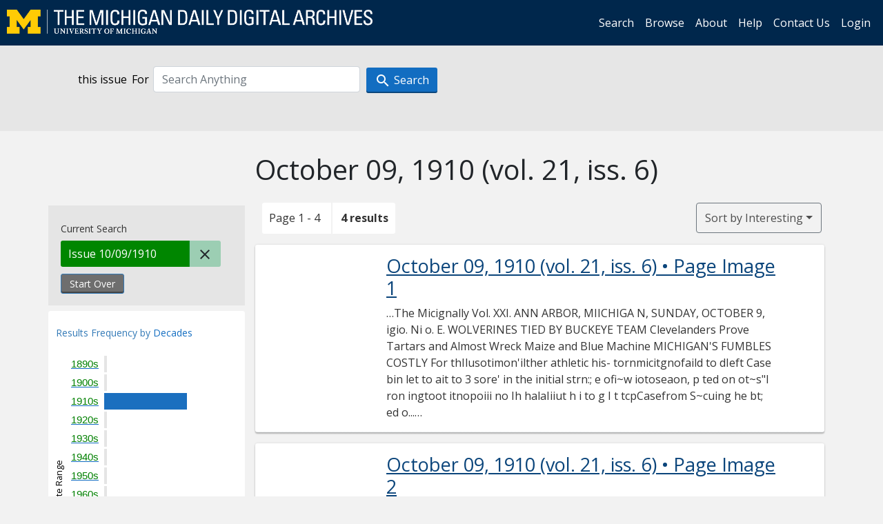

--- FILE ---
content_type: text/html; charset=utf-8
request_url: https://digital.bentley.umich.edu/search?f%5Bissue_identifier%5D%5B%5D=mdp.39015071730712-1910-10-09-1&sort=issue_sequence+asc
body_size: 6332
content:
<!DOCTYPE html>
<html lang="en" class="no-js">
  <head>
    <meta charset="utf-8">
    <meta http-equiv="Content-Type" content="text/html; charset=utf-8">

    <!-- Mobile viewport optimization h5bp.com/ad -->
    <meta name="HandheldFriendly" content="True">
    <meta name="viewport" content="width=device-width,initial-scale=1.0">
    
    <!-- Internet Explorer use the highest version available -->
    <meta http-equiv="X-UA-Compatible" content="IE=edge">

    <!-- Mobile IE allows us to activate ClearType technology for smoothing fonts for easy reading -->
    <!--[if IEMobile]>
      <meta http-equiv="cleartype" content="on">
    <![endif]-->

    <title>Issue: mdp.39015071730712-1910-10-09-1 - Michigan Daily Digital Archives - Search Results</title>
    <link rel="icon" type="image/x-icon" href="/assets/favicon-06b0ea96dea0d0e5709c1ccef65ee98f6f9ee8eeb905f9bbcfcf386834c38d1a.ico" />
    <link rel="stylesheet" href="/assets/application-9b180a90bafde13c49d0fa6d3ff721feaed3d25a6d25087304d9a6b4df9e1053.css" media="all" />
    <script src="/assets/application-0aa47976aed52750af4366be76e74a1d988e2dcc6a3675f15dc5acb94c4d7957.js"></script>

    <meta name="csrf-param" content="authenticity_token" />
<meta name="csrf-token" content="X4xqfU1Q_uySiLzMpprVPUR7X7zOkLRPr32RcRjKac7AugDJjQsxHmkOjFluTrykkYchse-dGuGgt2N9Rz8HJA" />
    
      <link rel="repository" href="https://quod.lib.umich.edu/cgi/i/image/api/" />
  <link rel="alternate" type="application/rss+xml" title="RSS for results" href="/midaily/search.rss?f%5Bissue_identifier%5D%5B%5D=mdp.39015071730712-1910-10-09-1&amp;sort=issue_sequence+asc" />
  <link rel="alternate" type="application/atom+xml" title="Atom for results" href="/midaily/search.atom?f%5Bissue_identifier%5D%5B%5D=mdp.39015071730712-1910-10-09-1&amp;sort=issue_sequence+asc" />


    <!-- Le HTML5 shim, for IE6-8 support of HTML5 elements -->
    <!--[if lt IE 9]>
      <script src="//html5shim.googlecode.com/svn/trunk/html5.js"></script>
    <![endif]-->

    <link href="https://fonts.googleapis.com/css?family=Open+Sans:400,700" rel="stylesheet">

    <script>(function(w,d,s,l,i){w[l]=w[l]||[];w[l].push({'gtm.start':
    new Date().getTime(),event:'gtm.js'});var f=d.getElementsByTagName(s)[0],
    j=d.createElement(s),dl=l!='dataLayer'?'&l='+l:'';j.async=true;j.src=
    'https://www.googletagmanager.com/gtm.js?id='+i+dl;f.parentNode.insertBefore(j,f);
    })(window,document,'script','dataLayer','GTM-WBJ7G26');</script>

  </head>
  <body class="blacklight-catalog blacklight-catalog-index" >

    <nav class="navbar navbar-expand-lg navbar-dark align-items-center" id="header-navbar" style="gap: 1rem;">
  <div class="d-flex flex-column flex-lg-row flex-grow-1" data-class="collapse navbar-collapse">
    <a class="navbar-brand" href="https://digital.bentley.umich.edu/midaily"><img alt="The Michigan Daily Digital Archives" height="35" style="margin-top: -8px" src="/assets/The-Michigan-Daily-Digital-Archive-Header-Graphic-97ff19d10db46c81cc6a22da618a557b5a6fcd4d8ec404269d7ae0e05aee4546.png" /></a>
      <ul id="skip">
    <li><a href="#content">Skip to results</a></li>
    <li><a href="#search-navbar">Skip to search form</a></li>
    <li><a href="#sidebar">Skip to search results filters</a></li>
</ul>


    <div class="collapse navbar-collapse justify-content-end" id="user-util-collapse">
        <ul class="navbar-nav flex-direction-row justify-content-end">
    <li class="nav-item"><a class="nav-link" href="/midaily/search">Search</a></li>

    <li class="nav-item"><a class="nav-link" href="/midaily/browse">Browse</a></li>
    <li class="nav-item"><a class="nav-link" href="/midaily/donors">About</a></li>
    <li class="nav-item"><a class="nav-link" href="/midaily/how_to_search">Help</a></li>
    <li class="nav-item"><a class="nav-link" href="https://umich.qualtrics.com/jfe/form/SV_8qx7Ino9hw7LSQu?publication=midaily" referrerpolicy="unsafe-url">Contact Us</a></li>

        <li class="nav-item">
          <a class="nav-link" href="/login_info">Login</a>
        </li>

  </ul>

    </div>
  </div>
  <button class="navbar-toggler align-self-start" type="button" data-toggle="collapse" data-target="#user-util-collapse" aria-controls="navbarTogglerDemo01" aria-expanded="false" aria-label="Toggle navigation">
    <span class="navbar-toggler-icon"></span>
  </button>
</nav>




  <div id="search-navbar" class="navbar navbar-default p-0" role="navigation">
    
<div class="container-fluid site-search" aria-live="polite">
  <div class="row">
    <form role="search" class="form-horizontal site-search-form" action="https://digital.bentley.umich.edu/search" accept-charset="UTF-8" method="get">
      <input type="hidden" name="f[issue_identifier][]" value="mdp.39015071730712-1910-10-09-1" autocomplete="off" />
<input type="hidden" name="sort" value="issue_sequence asc" autocomplete="off" />
<input type="hidden" name="publication" value="midaily" autocomplete="off" />      
      <input type="hidden" name="search_field" id="search_field" value="all_fields" autocomplete="off" />
      <div class="form-group">
        <div class="col-xs-12">
            <span>this issue</span>
          <span class="q-block">
            <label for="q" class="control-label search-label for-label">For</label>
            <input type="text" name="q" id="q" placeholder="Search Anything" class="form-control" />
            <!-- <button class="btn btn-primary btn-lg">Search </button> -->
            <button type="submit" class="btn btn-action btn-primary" xid="search">
              <span class="icon_search icon_16px"></span>
              <span class="hidden icon_rotate_right icon_16px glyphicon-refresh-animate"></span> 
              <span class="submit-search-text">Search</span>
            </button>
          </span>
        </div>
      </div>
</form>  </div>
</div>


  </div>


    <div id="blacklight-modal" class="modal fade" tabindex="-1" role="dialog" aria-hidden="true" data-turbo="false">
  <div class="modal-dialog modal-lg" role="document">
    <div class="modal-content">
    </div>
  </div>
</div>


    <main class="py-3">
        <div class="container">

        <div class="row">
          <div class="col-md-9 offset-md-3 col-sm-8 offset-sm-4 col-xs-12 mt-3">
            <h1>    October 09, 1910<span class='hidden-xs'> (vol. 21, iss. 6)</span>
</h1>
          </div>
        </div>

      <div class="row">
        



<div id="sidebar" class="col-md-3 col-sm-4 col-xs-12">
    <div id="appliedParams" class="clearfix constraints-container">
    <span class="constraints-label">Current Search</span>

    
<span class="btn-group appliedFilter constraint filter filter-issue_identifier">
  <span class="constraint-value btn btn-sm btn-default btn-disabled">
      <span class="filterName">Issue</span>
          10/09/1910
  </span>

    <a class="btn btn-default btn-sm remove remove-param" href="/midaily/search?sort=issue_sequence+asc"><span class="icon_close icon_16px"></span><span class="sr-only">Remove constraint Issue: mdp.39015071730712-1910-10-09-1</span></a>
</span>
    <div>
      <a class="catalog_startOverLink btn btn-text" id="startOverLink" href="/search">Start Over</a>
    </div>
  </div>      
 

  <div id="searchGraph" class="clearfix">
    <h2 class="sr-only">Explore by Decades</h2>
    <span 
    id="graph_data" 
    class="hidden" 
    data-chart-title="Decades" 
    data-highest-col="4" 
    data-lowest-col="4"      
    data-facet-key="date_issued_yyyy10_ti"      
    data-col-names="1890, 1900, 1910, 1920, 1930, 1940, 1950, 1960, 1970, 1980, 1990, 2000, 2010, 2020" 
    data-col-values="0, 0, 4, 0, 0, 0, 0, 0, 0, 0, 0, 0, 0, 0"  
    data-col-links="#, #, /midaily/search?f%5Bdate_issued_yyyy10_ti%5D%5B%5D=1910&amp;f%5Bissue_identifier%5D%5B%5D=mdp.39015071730712-1910-10-09-1&amp;sort=issue_sequence+asc, #, #, #, #, #, #, #, #, #, #, #" 
    ></span>
    
  <h3><span class="result-requency-by">Results Frequency by </span><span class="result-frequency-by-range">Decades</span></h3>
  <div id="hit_chart_frame">
    <span id="y-axis-title">Date Range</span>
    <span id="x-axis-title">Pages with Results</span>
    <!-- line bar -->
  </div>
    <span id="hit_instructions">The graph is meant to give a relative scale of results. Hover over labels to see number of results.</span>
</div>
    <div id="facets" class="facets sidenav facets-toggleable-md">
  <div class="facets-header">
    <h2 class="facets-heading">Filter by Date Range Facet</h2>

    <button class="navbar-toggler navbar-toggler-right" type="button" data-toggle="collapse" data-target="#facet-panel-collapse" data-bs-toggle="collapse" data-bs-target="#facet-panel-collapse" aria-controls="facet-panel-collapse" aria-expanded="false" aria-label="Toggle facets">
      <span class="navbar-toggler-icon"></span>
</button>  </div>

  <div id="facet-panel-collapse" class="facets-collapse collapse">
      <div class="card facet-limit blacklight-issue_sequence_field ">
  <h3 class="card-header p-0 facet-field-heading" id="facet-issue_sequence_field-header">
    <button
      type="button"
      class="btn w-100 d-block btn-block p-2 text-start text-left collapse-toggle "
      data-toggle="collapse"
      data-bs-toggle="collapse"
      data-target="#facet-issue_sequence_field"
      data-bs-target="#facet-issue_sequence_field"
      aria-expanded="true"
      arial-controls="facet-issue_sequence_field"
    >
          On Page

    </button>
  </h3>
  <div id="facet-issue_sequence_field" role="region" aria-labelledby="facet-issue_sequence_field-header" class="panel-collapse facet-content collapse show">
    <div class="card-body">
              
    <ul class="facet-values list-unstyled">
      <li><span class="facet-label"><a class="facet-select" rel="nofollow" href="/midaily/search?f%5Bissue_identifier%5D%5B%5D=mdp.39015071730712-1910-10-09-1&amp;f%5Bissue_sequence_field%5D%5B%5D=issue_sequence_1&amp;sort=issue_sequence+asc">Front Page</a></span><span title="Number of records" class="facet-count">1</span></li>
    </ul>




    </div>
  </div>
</div>

<div class="card facet-limit blacklight-date_issued_yyyy10_ti ">
  <h3 class="card-header p-0 facet-field-heading" id="facet-date_issued_yyyy10_ti-header">
    <button
      type="button"
      class="btn w-100 d-block btn-block p-2 text-start text-left collapse-toggle "
      data-toggle="collapse"
      data-bs-toggle="collapse"
      data-target="#facet-date_issued_yyyy10_ti"
      data-bs-target="#facet-date_issued_yyyy10_ti"
      aria-expanded="true"
      arial-controls="facet-date_issued_yyyy10_ti"
    >
          Decade

    </button>
  </h3>
  <div id="facet-date_issued_yyyy10_ti" role="region" aria-labelledby="facet-date_issued_yyyy10_ti-header" class="panel-collapse facet-content collapse show">
    <div class="card-body">
              
    <ul class="facet-values list-unstyled">
      <li><span class="facet-label"><a class="facet-select" rel="nofollow" href="/midaily/search?f%5Bdate_issued_yyyy10_ti%5D%5B%5D=1910&amp;f%5Bissue_identifier%5D%5B%5D=mdp.39015071730712-1910-10-09-1&amp;sort=issue_sequence+asc">1910</a></span><span title="Number of records" class="facet-count">4</span></li>
    </ul>




    </div>
  </div>
</div>

<div class="card facet-limit blacklight-date_issued_yyyy_ti ">
  <h3 class="card-header p-0 facet-field-heading" id="facet-date_issued_yyyy_ti-header">
    <button
      type="button"
      class="btn w-100 d-block btn-block p-2 text-start text-left collapse-toggle collapsed"
      data-toggle="collapse"
      data-bs-toggle="collapse"
      data-target="#facet-date_issued_yyyy_ti"
      data-bs-target="#facet-date_issued_yyyy_ti"
      aria-expanded="false"
      arial-controls="facet-date_issued_yyyy_ti"
    >
          Year

    </button>
  </h3>
  <div id="facet-date_issued_yyyy_ti" role="region" aria-labelledby="facet-date_issued_yyyy_ti-header" class="panel-collapse facet-content collapse ">
    <div class="card-body">
              
    <ul class="facet-values list-unstyled">
      <li><span class="facet-label"><a class="facet-select" rel="nofollow" href="/midaily/search?f%5Bdate_issued_yyyy_ti%5D%5B%5D=1910&amp;f%5Bissue_identifier%5D%5B%5D=mdp.39015071730712-1910-10-09-1&amp;sort=issue_sequence+asc">1910</a></span><span title="Number of records" class="facet-count">4</span></li>
    </ul>




    </div>
  </div>
</div>

<div class="card facet-limit blacklight-date_issued_mm_ti ">
  <h3 class="card-header p-0 facet-field-heading" id="facet-date_issued_mm_ti-header">
    <button
      type="button"
      class="btn w-100 d-block btn-block p-2 text-start text-left collapse-toggle collapsed"
      data-toggle="collapse"
      data-bs-toggle="collapse"
      data-target="#facet-date_issued_mm_ti"
      data-bs-target="#facet-date_issued_mm_ti"
      aria-expanded="false"
      arial-controls="facet-date_issued_mm_ti"
    >
          Month

    </button>
  </h3>
  <div id="facet-date_issued_mm_ti" role="region" aria-labelledby="facet-date_issued_mm_ti-header" class="panel-collapse facet-content collapse ">
    <div class="card-body">
              
    <ul class="facet-values list-unstyled">
      <li><span class="facet-label"><a class="facet-select" rel="nofollow" href="/midaily/search?f%5Bdate_issued_mm_ti%5D%5B%5D=10&amp;f%5Bissue_identifier%5D%5B%5D=mdp.39015071730712-1910-10-09-1&amp;sort=issue_sequence+asc">October</a></span><span title="Number of records" class="facet-count">4</span></li>
    </ul>




    </div>
  </div>
</div>

<div class="card facet-limit blacklight-date_issued_dd_ti ">
  <h3 class="card-header p-0 facet-field-heading" id="facet-date_issued_dd_ti-header">
    <button
      type="button"
      class="btn w-100 d-block btn-block p-2 text-start text-left collapse-toggle collapsed"
      data-toggle="collapse"
      data-bs-toggle="collapse"
      data-target="#facet-date_issued_dd_ti"
      data-bs-target="#facet-date_issued_dd_ti"
      aria-expanded="false"
      arial-controls="facet-date_issued_dd_ti"
    >
          Day

    </button>
  </h3>
  <div id="facet-date_issued_dd_ti" role="region" aria-labelledby="facet-date_issued_dd_ti-header" class="panel-collapse facet-content collapse ">
    <div class="card-body">
              
    <ul class="facet-values list-unstyled">
      <li><span class="facet-label"><a class="facet-select" rel="nofollow" href="/midaily/search?f%5Bdate_issued_dd_ti%5D%5B%5D=9&amp;f%5Bissue_identifier%5D%5B%5D=mdp.39015071730712-1910-10-09-1&amp;sort=issue_sequence+asc">9</a></span><span title="Number of records" class="facet-count">4</span></li>
    </ul>




    </div>
  </div>
</div>

</div></div>


</div>

<div id="content" class="col-md-9 col-sm-8 col-xs-12 activate-highlighting">
  
    <h2 class="sr-only top-content-title"><span class="translation_missing" title="translation missing: en.blacklight.search.search_results_header">Search Results Header</span></h2>






<div id="sortAndPerPage">
  <section class="pagination">
      <div class="page_links">
      <span class="page_entries">
        <span class="pages-box">Page 1 - 4</span> <span class="results-box hidden-xs">4 results</span>
      </span>
    </div> 

</section>

  <div class="search-widgets">
        <div id="sort-dropdown" class="btn-group sort-dropdown">
  <button name="button" type="submit" class="btn btn-outline-secondary dropdown-toggle" aria-expanded="false" data-toggle="dropdown" data-bs-toggle="dropdown">Sort<span class="d-none d-sm-inline"> by Interesting</span><span class="caret"></span></button>

  <div class="dropdown-menu" role="menu">
      <a class="dropdown-item active" role="menuitem" aria-current="page" href="/midaily/search?f%5Bissue_identifier%5D%5B%5D=mdp.39015071730712-1910-10-09-1&amp;sort=relevance">Interesting</a>
      <a class="dropdown-item " role="menuitem" href="/midaily/search?f%5Bissue_identifier%5D%5B%5D=mdp.39015071730712-1910-10-09-1&amp;sort=date_issued_dt+desc%2C+issue_no_t_sort+asc%2C+issue_sequence+asc">Latest Date</a>
      <a class="dropdown-item " role="menuitem" href="/midaily/search?f%5Bissue_identifier%5D%5B%5D=mdp.39015071730712-1910-10-09-1&amp;sort=date_issued_dt+asc%2C+issue_no_t_sort+asc%2C+issue_sequence+asc">Earliest Date</a>
  </div>
</div>



</div>
</div>

<h2 class="sr-only">Search Results</h2>

  <div id="documents" class="documents-list container-fluid">
  <article class="row document" data-words="[]" data-identifier="bhl_midaily:mdp.39015071730712-00000025:WORDS00000025">
    <span class="row-thumbnail" aria-hidden="true" tabindex="-1">
        <a tabindex="-1" class="thumbnail loading" data-min-width="150" data-min-height="210" aria-describedby="_mdp.39015071730712-00000025" href="/midaily/mdp.39015071730712/25"><img data-src="https://quod.lib.umich.edu/cgi/i/image/api/tile/bhl_midaily:mdp.39015071730712-00000025:IMG00000025/full/150,/0/default.jpg" tabindex="-1" aria-hidden="true" alt="image of October 09, 1910 - number 1" /></a>
    </span>
    <div class="row-article-text">
        <a href="/midaily/mdp.39015071730712/25">
    <h3 id="_mdp.39015071730712-00000025">
        October 09, 1910
        <span class="subtitle">
            (vol. 21, iss. 6)
            &#8226; Page Image 1</span>
    </h3>
</a>

<p>&#8230;The Micignally  Vol. XXI.  ANN ARBOR, MIICHIGA N, SUNDAY, OCTOBER 9, igio.  Ni o. E.  WOLVERINES TIED BY BUCKEYE TEAM Clevelanders Prove Tartars and Almost Wreck Maize and Blue Machine MICHIGAN'S FUMBLES COSTLY For thIlusotimon'ilther athletic his- tornmicitgnofaild to dIeft Case bin let to ait to 3 sore' in the initial strn:; e ofi~w iotoseaon, p ted on ot~s"l ron ingtoot itnopoiii no Ih halaIiiut h i to g I t tcpCasefrom S~cuing he bt; ed o...&#8230;</p>

    </div>

</article>
    <article class="row document" data-words="[]" data-identifier="bhl_midaily:mdp.39015071730712-00000026:WORDS00000026">
    <span class="row-thumbnail" aria-hidden="true" tabindex="-1">
        <a tabindex="-1" class="thumbnail loading" data-min-width="150" data-min-height="210" aria-describedby="_mdp.39015071730712-00000026" href="/midaily/mdp.39015071730712/26"><img data-src="https://quod.lib.umich.edu/cgi/i/image/api/tile/bhl_midaily:mdp.39015071730712-00000026:IMG00000026/full/150,/0/default.jpg" tabindex="-1" aria-hidden="true" alt="image of October 09, 1910 - number 2" /></a>
    </span>
    <div class="row-article-text">
        <a href="/midaily/mdp.39015071730712/26">
    <h3 id="_mdp.39015071730712-00000026">
        October 09, 1910
        <span class="subtitle">
            (vol. 21, iss. 6)
            &#8226; Page Image 2</span>
    </h3>
</a>

<p>&#8230;STii, MICHIGAN h)AIL  .  G. HI. WILD CO. 311 50. STATE STREET  k  I  THE M1I1CIGAN DAILY.I entering tthis iinstituitions, but fruit all Ot________ her universities ansd colleges of ansy l~rrayirrq ]I dtos'-lI, 's'j4%t3ecc. standing in the Usited States. A few ines 11 iixy,r-o r tiN. 1t11 days ago one of ttse students, expelted, tast year,. apptiedt for msatricutation in 'a) ss asnother university, and seas promptly New tt S it....t...aras? ...&#8230;</p>

    </div>

</article>
    <article class="row document" data-words="[]" data-identifier="bhl_midaily:mdp.39015071730712-00000027:WORDS00000027">
    <span class="row-thumbnail" aria-hidden="true" tabindex="-1">
        <a tabindex="-1" class="thumbnail loading" data-min-width="150" data-min-height="211" aria-describedby="_mdp.39015071730712-00000027" href="/midaily/mdp.39015071730712/27"><img data-src="https://quod.lib.umich.edu/cgi/i/image/api/tile/bhl_midaily:mdp.39015071730712-00000027:IMG00000027/full/150,/0/default.jpg" tabindex="-1" aria-hidden="true" alt="image of October 09, 1910 - number 3" /></a>
    </span>
    <div class="row-article-text">
        <a href="/midaily/mdp.39015071730712/27">
    <h3 id="_mdp.39015071730712-00000027">
        October 09, 1910
        <span class="subtitle">
            (vol. 21, iss. 6)
            &#8226; Page Image 3</span>
    </h3>
</a>

<p>&#8230;_ _ ._ ,. _ ._ .. _. _ _ .. v ... . . . --- - ..  TI'his Space Reserved FOR Sam Burclified 8zCo. . Ann Arbor's Leading TAILORS 106 E. Huron St. Opp. Court House J. L. CHAPMAN, Jeweler Alarm Clocks 79c Alarm Cloea s $1.00 Alarm Cloc s $1.50 Alarm Cloc s $1.75 Fully Guaranteed Watch Repe.elnriag a Speialty THE FARtMERS AND MECHIANICS BANKI MAIN AND HIURON STREETS Capital $50,000 Surplus and Profits$oO,OOO Genral Ranking tbusiness. 3 percent paid...&#8230;</p>

    </div>

</article>
    <article class="row document" data-words="[]" data-identifier="bhl_midaily:mdp.39015071730712-00000028:WORDS00000028">
    <span class="row-thumbnail" aria-hidden="true" tabindex="-1">
        <a tabindex="-1" class="thumbnail loading" data-min-width="150" data-min-height="212" aria-describedby="_mdp.39015071730712-00000028" href="/midaily/mdp.39015071730712/28"><img data-src="https://quod.lib.umich.edu/cgi/i/image/api/tile/bhl_midaily:mdp.39015071730712-00000028:IMG00000028/full/150,/0/default.jpg" tabindex="-1" aria-hidden="true" alt="image of October 09, 1910 - number 4" /></a>
    </span>
    <div class="row-article-text">
        <a href="/midaily/mdp.39015071730712/28">
    <h3 id="_mdp.39015071730712-00000028">
        October 09, 1910
        <span class="subtitle">
            (vol. 21, iss. 6)
            &#8226; Page Image 4</span>
    </h3>
</a>

<p>&#8230;THE MICHIGAN DAILY  f Wagner & Co. State Street Sign of the big white shoe This cit represents one of the new fall -)0 jrsIat shapes of the celelbrated J.( SHOES $4.00 and$55.00. Fully guaraneteed as to wsorkmian ship and material. Desks, Morris Chairs, Rockers, Rugs, Study Tables, and Draperies, Suitable for Student Rooms in Large Variety at MARTIN HALLER  s t }  We invite you to call nd gt A>( uv7er i r fog- sour :ooma Eu iln]eclcfollbge Il...&#8230;</p>

    </div>

</article>
    
</div>





    <script>
      // have to loop through all these else not all the paragraphs are shaved?
      $(".row-article-text p").each(function() {
        $(this).shave(150);
      })
    </script>
</div>
<a id="back-to-top" href="#" class="btn btn-primary btn-lg back-to-top" 
  role="button" title="Back to Top" data-toggle="tooltip" data-placement="top">
  <i class="icon_keyboard_arrow_up icon_16px" aria-hidden="true"></i> <span class="back-to-top-text">Back to Top</span>
</a> 


      </div>

    </div>

    </main>

    <footer data-class="navbar ">
    <div class="navbar container-fluid">
        <ul class="navbar-nav">
            <li class="nav-item"><a class="nav-link" href="/midaily/how_to_search">Help</a></li>
            <li class="nav-item"><a class="nav-link" href="/midaily">Home</a></li>
        </ul>
    </div>
    <div class="container-fluid copyright">
        <div class="col-md-12 py-1 px-0">
            <p>
                <span>&copy; 2026 <a href="http://www.regents.umich.edu">Regents of the University of Michigan</a></span>
            </p>
        </div>
    </div>
</footer>


  </body>
</html>

